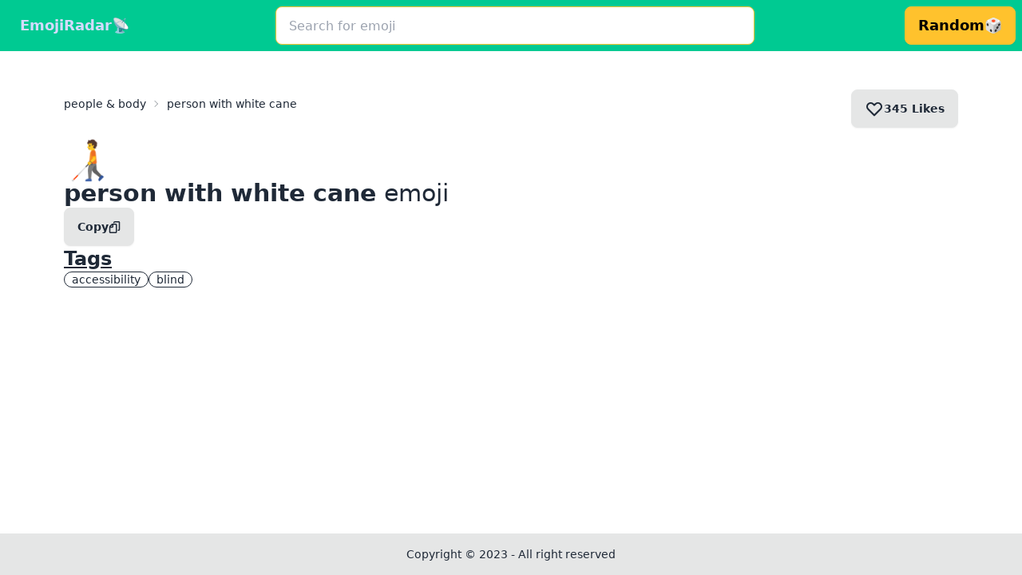

--- FILE ---
content_type: text/html; charset=utf-8
request_url: https://emojiradar.com/emojis/person-with-white-cane
body_size: 1911
content:
<!DOCTYPE html><html lang="en" class="dark" data-theme="dark"><head><meta charSet="utf-8"/><meta name="viewport" content="width=device-width"/><title>🧑‍🦯 person with white cane | Similar Emojis on EmojiRadar &gt;&gt;</title><meta name="robots" content="index,follow"/><meta name="description" content="undefined undefined"/><meta property="og:title" content="🧑‍🦯 person with white cane | Similar Emojis on EmojiRadar &gt;&gt;"/><meta property="og:description" content="undefined undefined"/><meta name="next-head-count" content="7"/><link rel="apple-touch-icon" sizes="180x180" href="/apple-touch-icon.png"/><link rel="icon" type="image/png" sizes="32x32" href="/favicon-32x32.png"/><link rel="icon" type="image/png" sizes="16x16" href="/favicon-16x16.png"/><link rel="icon" href="/favicon.ico"/><link rel="manifest" href="/site.webmanifest"/><link rel="preload" href="/_next/static/css/b0c1fe7ccded0b89.css" as="style" crossorigin=""/><link rel="stylesheet" href="/_next/static/css/b0c1fe7ccded0b89.css" crossorigin="" data-n-g=""/><noscript data-n-css=""></noscript><script defer="" crossorigin="" nomodule="" src="/_next/static/chunks/polyfills-c67a75d1b6f99dc8.js"></script><script src="/_next/static/chunks/webpack-ee7e63bc15b31913.js" defer="" crossorigin=""></script><script src="/_next/static/chunks/framework-5429a50ba5373c56.js" defer="" crossorigin=""></script><script src="/_next/static/chunks/main-72cd581c1e9bd837.js" defer="" crossorigin=""></script><script src="/_next/static/chunks/pages/_app-cdcb1f810a6a5609.js" defer="" crossorigin=""></script><script src="/_next/static/chunks/962-3c577df0ec7c8032.js" defer="" crossorigin=""></script><script src="/_next/static/chunks/121-833d5ad5a7e6c5dd.js" defer="" crossorigin=""></script><script src="/_next/static/chunks/pages/emojis/%5Bid%5D-df9f3cbcc0b30f43.js" defer="" crossorigin=""></script><script src="/_next/static/I83dEmiGjZlfJDfmBImxE/_buildManifest.js" defer="" crossorigin=""></script><script src="/_next/static/I83dEmiGjZlfJDfmBImxE/_ssgManifest.js" defer="" crossorigin=""></script><style id="__jsx-e2488fbe885c1bcd">.main.jsx-e2488fbe885c1bcd{min-height:-webkit-calc(100vh - 64px - 52px);min-height:-moz-calc(100vh - 64px - 52px);min-height:calc(100vh - 64px - 52px)}</style></head><body><div id="__next"><header class="navbar bg-success"><div class="desktop flex w-full justify-between gap-4 align-middle"><a class="btn btn-ghost flex-col text-lg text-primary-content" aria-label="Go to Homepage" href="/"><h1 class="max-sm:hidden">EmojiRadar</h1><div>📡</div></a><form class="relative z-20 flex max-w-[600px] grow flex-col gap-4"><div class="flex gap-1"><input type="text" placeholder="Search for emoji" class="input input-bordered input-warning w-full" value=""/><div class="absolute right-2 flex translate-y-2 flex-col justify-center"></div></div></form><button class="btn btn-warning  text-lg" aria-label="Visit Random Emoji. It will pick Emoji randomly and redirect you to its page."><div class="max-sm:hidden">Random</div><div class="">🎲</div></button></div></header><main class="jsx-e2488fbe885c1bcd main flex flex-col overflow-hidden px-20 py-12 max-lg:px-8 max-lg:py-8"><div class="flex flex-col gap-20"><section class="flex flex-col items-baseline gap-4"><div class="mb-4 flex w-full justify-between gap-4 max-lg:flex-col"><div class="breadcrumbs text-sm"><ul><li>people &amp; body</li><li class="cursor-default">person with white cane</li></ul></div><div class="max-lg:hidden"><button class="btn skeleton w-[125px]"></button></div></div><div class="text-5xl">🧑‍🦯</div><h1 class="text-3xl"><span class="font-bold">person with white cane</span> emoji</h1><p></p><p class="italic"></p><div class="flex w-full gap-4"><button class="btn false" aria-label="Click to Copy Emoji">Copy<svg class="h-[15px] w-[15px] text-gray-800 dark:text-white" aria-hidden="true" xmlns="http://www.w3.org/2000/svg" fill="none" viewBox="0 0 18 20"><path stroke="currentColor" stroke-linecap="round" stroke-linejoin="round" stroke-width="2" d="m7.708 2.292.706-.706A2 2 0 0 1 9.828 1h6.239A.97.97 0 0 1 17 2v12a.97.97 0 0 1-.933 1H15M6 5v4a1 1 0 0 1-1 1H1m11-4v12a.97.97 0 0 1-.933 1H1.933A.97.97 0 0 1 1 18V9.828a2 2 0 0 1 .586-1.414l2.828-2.828A2 2 0 0 1 5.828 5h5.239A.97.97 0 0 1 12 6Z"></path></svg></button><div class="hidden max-lg:block"><button class="btn skeleton w-[125px]"></button></div></div></section><section class="flex flex-col gap-8"><h3 class="text-2xl font-bold underline underline-offset-auto">Tags</h3><ul class="flex flex-wrap gap-2"><li class="badge badge-outline cursor-default">accessibility</li><li class="badge badge-outline cursor-default">blind</li></ul></section></div></main><footer class="footer footer-center bg-base-300 p-4 text-base-content"><aside><p>Copyright © 2023 - All right reserved</p></aside></footer></div><script id="__NEXT_DATA__" type="application/json" crossorigin="">{"props":{"pageProps":{"id":"person-with-white-cane"},"__N_SSG":true},"page":"/emojis/[id]","query":{"id":"person-with-white-cane"},"buildId":"I83dEmiGjZlfJDfmBImxE","isFallback":false,"gsp":true,"scriptLoader":[]}</script></body></html>

--- FILE ---
content_type: application/javascript; charset=utf-8
request_url: https://emojiradar.com/_next/static/I83dEmiGjZlfJDfmBImxE/_ssgManifest.js
body_size: -278
content:
self.__SSG_MANIFEST=new Set(["\u002Femojis\u002F[id]"]);self.__SSG_MANIFEST_CB&&self.__SSG_MANIFEST_CB()

--- FILE ---
content_type: application/javascript; charset=utf-8
request_url: https://emojiradar.com/_next/static/I83dEmiGjZlfJDfmBImxE/_buildManifest.js
body_size: 134
content:
self.__BUILD_MANIFEST=function(s){return{__rewrites:{afterFiles:[],beforeFiles:[],fallback:[]},"/":[s,"static/chunks/pages/index-ba66dd7acf844904.js"],"/_error":["static/chunks/pages/_error-b6491f42fb2263bb.js"],"/emojis/[id]":[s,"static/chunks/121-833d5ad5a7e6c5dd.js","static/chunks/pages/emojis/[id]-df9f3cbcc0b30f43.js"],"/search":["static/chunks/pages/search-10d56eb29be2255a.js"],sortedPages:["/","/_app","/_error","/emojis/[id]","/search"]}}("static/chunks/962-3c577df0ec7c8032.js"),self.__BUILD_MANIFEST_CB&&self.__BUILD_MANIFEST_CB();

--- FILE ---
content_type: application/javascript; charset=utf-8
request_url: https://emojiradar.com/_next/static/chunks/pages/emojis/%5Bid%5D-df9f3cbcc0b30f43.js
body_size: 3951
content:
(self.webpackChunk_N_E=self.webpackChunk_N_E||[]).push([[507],{7966:function(e,s,r){(window.__NEXT_P=window.__NEXT_P||[]).push(["/emojis/[id]",function(){return r(1870)}])},2321:function(e,s,r){"use strict";r.d(s,{Z:function(){return m}});var a=r(5893),o=r(4184),i=r.n(o),t=r(1664),n=r.n(t),l=e=>{let{emoji:s,isLoading:r}=e,{id:o,emoji:t,label:l}=s;return(0,a.jsx)(n(),{href:"/emojis/".concat(o),"aria-label":"Visit ".concat(l," Emoji Full Details Page."),children:(0,a.jsxs)("div",{className:i()("align-center card tooltip flex flex-col justify-center gap-2 bg-secondary-content p-4",{skeleton:r}),children:[(0,a.jsx)("div",{className:i()({"opacity-0":r}),children:t}),(0,a.jsx)("span",{className:i()("tooltip",{"opacity-0":r}),"data-tip":l,children:(0,a.jsx)("div",{className:"truncate",children:l})})]})})},d=r(730),m=e=>{let{emojis:s,title:r,isLoading:o}=e,i=o?[{id:"grinning-face-with-smiling-eyes",label:"grinning face with smiling eyes",emoji:"\uD83D\uDE04"},{id:"melting-face",label:"melting face",emoji:"\uD83E\uDEE0"},{id:"thinking-face",label:"thinking face",emoji:"\uD83E\uDD14"},{id:"alien-monster",label:"alien monster",emoji:"\uD83D\uDC7E"},{id:"magnifying-glass-tilted-left",label:"magnifying glass",emoji:"\uD83D\uDD0D"}]:s;return(0,a.jsxs)("div",{className:"flex flex-col gap-8",children:[r&&(0,a.jsx)(d.Z,{children:r}),(0,a.jsx)("div",{className:"grid w-full grid-cols-8 gap-4 overflow-hidden max-lg:grid-cols-3",children:i.map(e=>(0,a.jsx)(l,{emoji:e,isLoading:o},e.id))})]})}},1870:function(e,s,r){"use strict";r.r(s),r.d(s,{__N_SSG:function(){return b},default:function(){return w}});var a=r(5893),o=r(2321),i=r(4184),t=r.n(i),n=e=>{let{tags:s}=e;return(0,a.jsx)("ul",{className:"flex flex-wrap gap-2",children:s.map((e,s)=>(0,a.jsx)("li",{className:t()("badge badge-outline cursor-default"),children:e},e))})},l=r(6503);let{groups:d}={groups:[{key:"smileys-emotion",message:"smileys & emotion",order:0},{key:"people-body",message:"people & body",order:1},{key:"component",message:"components",order:2},{key:"animals-nature",message:"animals & nature",order:3},{key:"food-drink",message:"food & drink",order:4},{key:"travel-places",message:"travel & places",order:5},{key:"activities",message:"activities",order:6},{key:"objects",message:"objects",order:7},{key:"symbols",message:"symbols",order:8},{key:"flags",message:"flags",order:9}],skinTones:[{key:"light",message:"light skin tone"},{key:"medium-light",message:"medium-light skin tone"},{key:"medium",message:"medium skin tone"},{key:"medium-dark",message:"medium-dark skin tone"},{key:"dark",message:"dark skin tone"}],subgroups:[{key:"face-smiling",message:"smiling",order:0},{key:"face-affection",message:"affectionate",order:1},{key:"face-tongue",message:"with tongue",order:2},{key:"face-hand",message:"with hands",order:3},{key:"face-neutral-skeptical",message:"neutral / skeptical",order:4},{key:"face-sleepy",message:"sleepy",order:5},{key:"face-unwell",message:"unwell",order:6},{key:"face-hat",message:"with hats",order:7},{key:"face-glasses",message:"with glasses",order:8},{key:"face-concerned",message:"concerned",order:9},{key:"face-negative",message:"negative",order:10},{key:"face-costume",message:"costumed & creatures",order:11},{key:"cat-face",message:"cat faces",order:12},{key:"monkey-face",message:"monkey faces",order:13},{key:"emotion",message:"emotions",order:14},{key:"hand-fingers-open",message:"fingers open",order:15},{key:"hand-fingers-partial",message:"hand signs",order:16},{key:"hand-single-finger",message:"finger pointing",order:17},{key:"hand-fingers-closed",message:"fingers closed",order:18},{key:"hands",message:"hands",order:19},{key:"hand-prop",message:"hand props",order:20},{key:"body-parts",message:"body parts",order:21},{key:"person",message:"people",order:22},{key:"person-gesture",message:"gestures",order:23},{key:"person-role",message:"roles & careers",order:24},{key:"person-fantasy",message:"fantasy",order:25},{key:"person-activity",message:"activities",order:26},{key:"person-sport",message:"athletics",order:27},{key:"person-resting",message:"resting",order:28},{key:"family",message:"family",order:29},{key:"person-symbol",message:"people symbols",order:30},{key:"skin-tone",message:"skin tones",order:31},{key:"hair-style",message:"hair styles",order:32},{key:"animal-mammal",message:"mammals",order:33},{key:"animal-bird",message:"birds",order:34},{key:"animal-amphibian",message:"amphibians",order:35},{key:"animal-reptile",message:"reptiles",order:36},{key:"animal-marine",message:"marine life",order:37},{key:"animal-bug",message:"bugs",order:38},{key:"plant-flower",message:"flowers",order:39},{key:"plant-other",message:"other plants",order:40},{key:"food-fruit",message:"fruit",order:41},{key:"food-vegetable",message:"vegetables",order:42},{key:"food-prepared",message:"cooked / prepared",order:43},{key:"food-asian",message:"asian",order:44},{key:"food-marine",message:"seafood",order:45},{key:"food-sweet",message:"sweets & candy",order:46},{key:"drink",message:"drink",order:47},{key:"dishware",message:"dishware",order:48},{key:"place-map",message:"globes & maps",order:49},{key:"place-geographic",message:"geographic locations",order:50},{key:"place-building",message:"buildings",order:51},{key:"place-religious",message:"religious buildings",order:52},{key:"place-other",message:"other places",order:53},{key:"transport-ground",message:"ground transportation",order:54},{key:"transport-water",message:"water transportation",order:55},{key:"transport-air",message:"air transportation",order:56},{key:"hotel",message:"hotel",order:57},{key:"time",message:"time",order:58},{key:"sky-weather",message:"weather",order:59},{key:"event",message:"events & holidays",order:60},{key:"award-medal",message:"award medals",order:61},{key:"sport",message:"sports",order:62},{key:"game",message:"games & hobbies",order:63},{key:"arts-crafts",message:"arts & crafts",order:64},{key:"clothing",message:"clothing",order:65},{key:"sound",message:"sound",order:66},{key:"music",message:"music",order:67},{key:"musical-instrument",message:"musical instruments",order:68},{key:"phone",message:"phone",order:69},{key:"computer",message:"computer",order:70},{key:"light-video",message:"light, film & video",order:71},{key:"book-paper",message:"books & paper",order:72},{key:"money",message:"money",order:73},{key:"mail",message:"mail",order:74},{key:"writing",message:"writing",order:75},{key:"office",message:"office supplies",order:76},{key:"lock",message:"lock & keys",order:77},{key:"tool",message:"tools",order:78},{key:"science",message:"science equipment",order:79},{key:"medical",message:"medical",order:80},{key:"household",message:"household items",order:81},{key:"other-object",message:"other objects",order:82},{key:"transport-sign",message:"transport signs",order:83},{key:"warning",message:"warning symbols",order:84},{key:"arrow",message:"arrows",order:85},{key:"religion",message:"religious symbols",order:86},{key:"zodiac",message:"zodiac signs",order:87},{key:"av-symbol",message:"audio & video symbols",order:88},{key:"gender",message:"gender signs",order:89},{key:"math",message:"math symbols",order:90},{key:"punctuation",message:"punctuation",order:91},{key:"currency",message:"currencies",order:92},{key:"other-symbol",message:"other symbols",order:93},{key:"keycap",message:"keypad characters",order:94},{key:"alphanum",message:"alphanumeric symbols",order:95},{key:"geometric",message:"shapes & colors",order:96},{key:"flag",message:"other flags",order:97},{key:"country-flag",message:"country flags",order:98},{key:"subdivision-flag",message:"subdivision flags",order:99}]};var m=r(7294),c=()=>(0,a.jsx)("svg",{className:"h-[15px] w-[15px] text-gray-800 dark:text-white","aria-hidden":"true",xmlns:"http://www.w3.org/2000/svg",fill:"none",viewBox:"0 0 18 20",children:(0,a.jsx)("path",{stroke:"currentColor",strokeLinecap:"round",strokeLinejoin:"round",strokeWidth:"2",d:"m7.708 2.292.706-.706A2 2 0 0 1 9.828 1h6.239A.97.97 0 0 1 17 2v12a.97.97 0 0 1-.933 1H15M6 5v4a1 1 0 0 1-1 1H1m11-4v12a.97.97 0 0 1-.933 1H1.933A.97.97 0 0 1 1 18V9.828a2 2 0 0 1 .586-1.414l2.828-2.828A2 2 0 0 1 5.828 5h5.239A.97.97 0 0 1 12 6Z"})}),g=()=>(0,a.jsx)("svg",{className:"h-[15px] w-[15px] text-gray-800 dark:text-white","aria-hidden":"true",xmlns:"http://www.w3.org/2000/svg",fill:"none",viewBox:"0 0 16 12",children:(0,a.jsx)("path",{stroke:"currentColor","stroke-linecap":"round","stroke-linejoin":"round","stroke-width":"2",d:"M1 5.917 5.724 10.5 15 1.5"})}),y=e=>{let{value:s}=e,[r,o]=(0,m.useState)(!1);return(0,a.jsxs)("button",{className:"btn ".concat(r&&"btn-success"),onClick:()=>{r||(o(!0),navigator.clipboard.writeText(s),setTimeout(()=>{o(!1)},3e3))},"aria-label":"Click to Copy Emoji",children:[r?"Copied":"Copy",r?(0,a.jsx)(g,{}):(0,a.jsx)(c,{})]})},k=r(8087),u=r(2962),p=r(5121);let h=function(){let e=arguments.length>0&&void 0!==arguments[0]?arguments[0]:700;return new Promise(s=>setTimeout(s,e))};var f={increment:async e=>{let{success:s}=(await p.Z.post("/api/emojis/".concat(e,"/likes"))).data;return s},decrement:async e=>{let{success:s}=(await p.Z.delete("/api/emojis/".concat(e,"/likes"))).data;return s},count:async e=>{let{count:s}=(await p.Z.get("/api/emojis/".concat(e,"/likes"))).data;return await h(),s}},x=e=>{let{count:s,active:r,loading:o=!1,onClick:i=()=>null}=e;return o?(0,a.jsx)("button",{className:"btn skeleton w-[125px]"}):(0,a.jsxs)("button",{className:t()("btn",{"btn-error":r}),onClick:i,"aria-label":"Click to like Emoji",children:[(0,a.jsx)("svg",{xmlns:"http://www.w3.org/2000/svg",className:"h-6 w-6",fill:r?"yellow":"none",viewBox:"0 0 24 24",stroke:"currentColor",children:(0,a.jsx)("path",{strokeLinecap:"round",strokeLinejoin:"round",strokeWidth:"2",d:"M4.318 6.318a4.5 4.5 0 000 6.364L12 20.364l7.682-7.682a4.5 4.5 0 00-6.364-6.364L12 7.636l-1.318-1.318a4.5 4.5 0 00-6.364 0z"})}),s," Likes"]})},j=e=>{let{id:s}=e,[r,o]=(0,m.useState)(),[i,t]=(0,m.useState)(!0),[n,l]=(0,m.useState)({}),d=n[s],c=async()=>{t(!0),o(await f.count(s)),t(!1)},g=async()=>{try{let e=JSON.parse(localStorage.getItem("likes"))||{};l(e)}catch(e){}},y=async()=>{o(r+1),l({...n,[s]:!0}),localStorage.setItem("likes",JSON.stringify({...n,[s]:!0})),await f.increment(s)},k=async()=>{o(r-1),l({...n,[s]:!1}),localStorage.setItem("likes",JSON.stringify({...n,[s]:!1})),await f.decrement(s)};return(0,m.useEffect)(()=>{c(),g()},[s]),(0,a.jsx)(x,{active:n[s],loading:i,count:r,onClick:()=>{d?k():y()}})},b=!0,w=e=>{var s;let{id:r}=e,i=l.Z.getById(r),[t,c]=(0,m.useState)(!0);(0,m.useEffect)(()=>{c(!0),setTimeout(()=>{c(!1)},1500)},[r]);let{label:g,tags:p,emoji:h,group:f,subgroup:x,extraData:b}=i,{seo:w,description:v,usageTips:N}=b||{},E=l.Z.getByGroup(f,x),D=d[f];return(0,a.jsxs)(a.Fragment,{children:[(0,a.jsx)(u.PB,{title:"".concat(h," ").concat((null==w?void 0:w.title)||g),titleTemplate:"%s | Similar Emojis on EmojiRadar >>",description:v+" "+((null==w?void 0:w.description)||N)}),(0,a.jsxs)("div",{className:"flex flex-col gap-20",children:[(0,a.jsxs)("section",{className:"flex flex-col items-baseline gap-4",children:[(0,a.jsxs)("div",{className:"mb-4 flex w-full justify-between gap-4 max-lg:flex-col",children:[(0,a.jsx)("div",{className:"breadcrumbs text-sm",children:D&&(0,a.jsxs)("ul",{children:[(0,a.jsx)("li",{children:D.message}),(0,a.jsx)("li",{className:"cursor-default",children:g})]})}),(0,a.jsx)("div",{className:"max-lg:hidden",children:(0,a.jsx)(j,{id:r})})]}),(0,a.jsx)("div",{className:"text-5xl",children:h}),(0,a.jsxs)("h1",{className:"text-3xl",children:[(0,a.jsx)("span",{className:"font-bold",children:g})," emoji"]}),(0,a.jsx)("p",{children:null==b?void 0:b.description}),(0,a.jsx)("p",{className:"italic",children:null==b?void 0:b.usageTips}),(0,a.jsxs)("div",{className:"flex w-full gap-4",children:[(0,a.jsx)(y,{value:h}),(0,a.jsx)("div",{className:"hidden max-lg:block",children:(0,a.jsx)(j,{id:r})})]})]}),p&&p.length>0&&(0,a.jsx)(k.Z,{title:"Tags",children:(0,a.jsx)(n,{tags:p})}),(null==b?void 0:null===(s=b.realWorldExamples)||void 0===s?void 0:s.length)>0&&(0,a.jsx)(k.Z,{title:"Real world examples",children:(0,a.jsx)("ul",{className:"flex flex-col gap-4",children:null==b?void 0:b.realWorldExamples.map((e,s)=>(0,a.jsx)("div",{className:"chat chat-start",children:(0,a.jsx)("div",{className:"chat-bubble  ".concat(s%2==0&&"chat-bubble-info"),children:e})},e))})}),(null==E?void 0:E.length)>0&&(0,a.jsx)(k.Z,{title:"Related emojis",children:(0,a.jsx)(o.Z,{emojis:E,isLoading:t})})]})]})}},730:function(e,s,r){"use strict";var a=r(5893);s.Z=e=>{let{children:s}=e;return(0,a.jsx)("h3",{className:"text-2xl font-bold underline underline-offset-auto",children:s})}},8087:function(e,s,r){"use strict";var a=r(5893),o=r(730);s.Z=e=>{let{title:s,children:r}=e;return(0,a.jsxs)("section",{className:"flex flex-col gap-8",children:[(0,a.jsx)(o.Z,{children:s}),r]})}}},function(e){e.O(0,[962,121,774,888,179],function(){return e(e.s=7966)}),_N_E=e.O()}]);

--- FILE ---
content_type: application/javascript; charset=utf-8
request_url: https://emojiradar.com/_next/static/chunks/pages/index-ba66dd7acf844904.js
body_size: 5037
content:
(self.webpackChunk_N_E=self.webpackChunk_N_E||[]).push([[405],{8312:function(e,t,i){(window.__NEXT_P=window.__NEXT_P||[]).push(["/",function(){return i(1726)}])},1100:function(e,t,i){"use strict";Object.defineProperty(t,"__esModule",{value:!0}),Object.defineProperty(t,"Image",{enumerable:!0,get:function(){return b}});let r=i(8754),n=i(1757)._(i(7294)),o=r._(i(3935)),s=r._(i(4764)),l=i(8484),a=i(2666),c=i(4845);i(9982);let d=i(4167),u=r._(i(4148)),f={deviceSizes:[640,750,828,1080,1200,1920,2048,3840],imageSizes:[16,32,48,64,96,128,256,384],path:"/_next/image",loader:"default",dangerouslyAllowSVG:!1,unoptimized:!1};function m(e,t,i,r,n,o){let s=null==e?void 0:e.src;e&&e["data-loaded-src"]!==s&&(e["data-loaded-src"]=s,("decode"in e?e.decode():Promise.resolve()).catch(()=>{}).then(()=>{if(e.parentElement&&e.isConnected){if("empty"!==t&&n(!0),null==i?void 0:i.current){let t=new Event("load");Object.defineProperty(t,"target",{writable:!1,value:e});let r=!1,n=!1;i.current({...t,nativeEvent:t,currentTarget:e,target:e,isDefaultPrevented:()=>r,isPropagationStopped:()=>n,persist:()=>{},preventDefault:()=>{r=!0,t.preventDefault()},stopPropagation:()=>{n=!0,t.stopPropagation()}})}(null==r?void 0:r.current)&&r.current(e)}}))}function p(e){let[t,i]=n.version.split(".",2),r=parseInt(t,10),o=parseInt(i,10);return r>18||18===r&&o>=3?{fetchPriority:e}:{fetchpriority:e}}let g=(0,n.forwardRef)((e,t)=>{let{src:i,srcSet:r,sizes:o,height:s,width:l,decoding:a,className:c,style:d,fetchPriority:u,placeholder:f,loading:g,unoptimized:h,fill:b,onLoadRef:x,onLoadingCompleteRef:j,setBlurComplete:v,setShowAltText:y,onLoad:w,onError:E,...D}=e;return n.default.createElement("img",{...D,...p(u),loading:g,width:l,height:s,decoding:a,"data-nimg":b?"fill":"1",className:c,style:d,sizes:o,srcSet:r,src:i,ref:(0,n.useCallback)(e=>{t&&("function"==typeof t?t(e):"object"==typeof t&&(t.current=e)),e&&(E&&(e.src=e.src),e.complete&&m(e,f,x,j,v,h))},[i,f,x,j,v,E,h,t]),onLoad:e=>{m(e.currentTarget,f,x,j,v,h)},onError:e=>{y(!0),"empty"!==f&&v(!0),E&&E(e)}})});function h(e){let{isAppRouter:t,imgAttributes:i}=e,r={as:"image",imageSrcSet:i.srcSet,imageSizes:i.sizes,crossOrigin:i.crossOrigin,referrerPolicy:i.referrerPolicy,...p(i.fetchPriority)};return t&&o.default.preload?(o.default.preload(i.src,r),null):n.default.createElement(s.default,null,n.default.createElement("link",{key:"__nimg-"+i.src+i.srcSet+i.sizes,rel:"preload",href:i.srcSet?void 0:i.src,...r}))}let b=(0,n.forwardRef)((e,t)=>{let i=(0,n.useContext)(d.RouterContext),r=(0,n.useContext)(c.ImageConfigContext),o=(0,n.useMemo)(()=>{let e=f||r||a.imageConfigDefault,t=[...e.deviceSizes,...e.imageSizes].sort((e,t)=>e-t),i=e.deviceSizes.sort((e,t)=>e-t);return{...e,allSizes:t,deviceSizes:i}},[r]),{onLoad:s,onLoadingComplete:m}=e,p=(0,n.useRef)(s);(0,n.useEffect)(()=>{p.current=s},[s]);let b=(0,n.useRef)(m);(0,n.useEffect)(()=>{b.current=m},[m]);let[x,j]=(0,n.useState)(!1),[v,y]=(0,n.useState)(!1),{props:w,meta:E}=(0,l.getImgProps)(e,{defaultLoader:u.default,imgConf:o,blurComplete:x,showAltText:v});return n.default.createElement(n.default.Fragment,null,n.default.createElement(g,{...w,unoptimized:E.unoptimized,placeholder:E.placeholder,fill:E.fill,onLoadRef:p,onLoadingCompleteRef:b,setBlurComplete:j,setShowAltText:y,ref:t}),E.priority?n.default.createElement(h,{isAppRouter:!i,imgAttributes:w}):null)});("function"==typeof t.default||"object"==typeof t.default&&null!==t.default)&&void 0===t.default.__esModule&&(Object.defineProperty(t.default,"__esModule",{value:!0}),Object.assign(t.default,t),e.exports=t.default)},8484:function(e,t,i){"use strict";Object.defineProperty(t,"__esModule",{value:!0}),Object.defineProperty(t,"getImgProps",{enumerable:!0,get:function(){return l}}),i(9982);let r=i(2528),n=i(2666);function o(e){return void 0!==e.default}function s(e){return void 0===e?e:"number"==typeof e?Number.isFinite(e)?e:NaN:"string"==typeof e&&/^[0-9]+$/.test(e)?parseInt(e,10):NaN}function l(e,t){var i;let l,a,c,{src:d,sizes:u,unoptimized:f=!1,priority:m=!1,loading:p,className:g,quality:h,width:b,height:x,fill:j=!1,style:v,onLoad:y,onLoadingComplete:w,placeholder:E="empty",blurDataURL:D,fetchPriority:_,layout:S,objectFit:C,objectPosition:P,lazyBoundary:N,lazyRoot:z,...O}=e,{imgConf:R,showAltText:k,blurComplete:I,defaultLoader:M}=t,F=R||n.imageConfigDefault;if("allSizes"in F)l=F;else{let e=[...F.deviceSizes,...F.imageSizes].sort((e,t)=>e-t),t=F.deviceSizes.sort((e,t)=>e-t);l={...F,allSizes:e,deviceSizes:t}}let A=O.loader||M;delete O.loader,delete O.srcSet;let Z="__next_img_default"in A;if(Z){if("custom"===l.loader)throw Error('Image with src "'+d+'" is missing "loader" prop.\nRead more: https://nextjs.org/docs/messages/next-image-missing-loader')}else{let e=A;A=t=>{let{config:i,...r}=t;return e(r)}}if(S){"fill"===S&&(j=!0);let e={intrinsic:{maxWidth:"100%",height:"auto"},responsive:{width:"100%",height:"auto"}}[S];e&&(v={...v,...e});let t={responsive:"100vw",fill:"100vw"}[S];t&&!u&&(u=t)}let B="",G=s(b),L=s(x);if("object"==typeof(i=d)&&(o(i)||void 0!==i.src)){let e=o(d)?d.default:d;if(!e.src)throw Error("An object should only be passed to the image component src parameter if it comes from a static image import. It must include src. Received "+JSON.stringify(e));if(!e.height||!e.width)throw Error("An object should only be passed to the image component src parameter if it comes from a static image import. It must include height and width. Received "+JSON.stringify(e));if(a=e.blurWidth,c=e.blurHeight,D=D||e.blurDataURL,B=e.src,!j){if(G||L){if(G&&!L){let t=G/e.width;L=Math.round(e.height*t)}else if(!G&&L){let t=L/e.height;G=Math.round(e.width*t)}}else G=e.width,L=e.height}}let W=!m&&("lazy"===p||void 0===p);(!(d="string"==typeof d?d:B)||d.startsWith("data:")||d.startsWith("blob:"))&&(f=!0,W=!1),l.unoptimized&&(f=!0),Z&&d.endsWith(".svg")&&!l.dangerouslyAllowSVG&&(f=!0),m&&(_="high");let T=s(h),Y=Object.assign(j?{position:"absolute",height:"100%",width:"100%",left:0,top:0,right:0,bottom:0,objectFit:C,objectPosition:P}:{},k?{}:{color:"transparent"},v),U=I||"empty"===E?null:"blur"===E?'url("data:image/svg+xml;charset=utf-8,'+(0,r.getImageBlurSvg)({widthInt:G,heightInt:L,blurWidth:a,blurHeight:c,blurDataURL:D||"",objectFit:Y.objectFit})+'")':'url("'+E+'")',V=U?{backgroundSize:Y.objectFit||"cover",backgroundPosition:Y.objectPosition||"50% 50%",backgroundRepeat:"no-repeat",backgroundImage:U}:{},J=function(e){let{config:t,src:i,unoptimized:r,width:n,quality:o,sizes:s,loader:l}=e;if(r)return{src:i,srcSet:void 0,sizes:void 0};let{widths:a,kind:c}=function(e,t,i){let{deviceSizes:r,allSizes:n}=e;if(i){let e=/(^|\s)(1?\d?\d)vw/g,t=[];for(let r;r=e.exec(i);r)t.push(parseInt(r[2]));if(t.length){let e=.01*Math.min(...t);return{widths:n.filter(t=>t>=r[0]*e),kind:"w"}}return{widths:n,kind:"w"}}return"number"!=typeof t?{widths:r,kind:"w"}:{widths:[...new Set([t,2*t].map(e=>n.find(t=>t>=e)||n[n.length-1]))],kind:"x"}}(t,n,s),d=a.length-1;return{sizes:s||"w"!==c?s:"100vw",srcSet:a.map((e,r)=>l({config:t,src:i,quality:o,width:e})+" "+("w"===c?e:r+1)+c).join(", "),src:l({config:t,src:i,quality:o,width:a[d]})}}({config:l,src:d,unoptimized:f,width:G,quality:T,sizes:u,loader:A});return{props:{...O,loading:W?"lazy":p,fetchPriority:_,width:G,height:L,decoding:"async",className:g,style:{...Y,...V},sizes:J.sizes,srcSet:J.srcSet,src:J.src},meta:{unoptimized:f,priority:m,placeholder:E,fill:j}}}},2528:function(e,t){"use strict";function i(e){let{widthInt:t,heightInt:i,blurWidth:r,blurHeight:n,blurDataURL:o,objectFit:s}=e,l=r?40*r:t,a=n?40*n:i,c=l&&a?"viewBox='0 0 "+l+" "+a+"'":"";return"%3Csvg xmlns='http://www.w3.org/2000/svg' "+c+"%3E%3Cfilter id='b' color-interpolation-filters='sRGB'%3E%3CfeGaussianBlur stdDeviation='20'/%3E%3CfeColorMatrix values='1 0 0 0 0 0 1 0 0 0 0 0 1 0 0 0 0 0 100 -1' result='s'/%3E%3CfeFlood x='0' y='0' width='100%25' height='100%25'/%3E%3CfeComposite operator='out' in='s'/%3E%3CfeComposite in2='SourceGraphic'/%3E%3CfeGaussianBlur stdDeviation='20'/%3E%3C/filter%3E%3Cimage width='100%25' height='100%25' x='0' y='0' preserveAspectRatio='"+(c?"none":"contain"===s?"xMidYMid":"cover"===s?"xMidYMid slice":"none")+"' style='filter: url(%23b);' href='"+o+"'/%3E%3C/svg%3E"}Object.defineProperty(t,"__esModule",{value:!0}),Object.defineProperty(t,"getImageBlurSvg",{enumerable:!0,get:function(){return i}})},256:function(e,t,i){"use strict";Object.defineProperty(t,"__esModule",{value:!0}),function(e,t){for(var i in t)Object.defineProperty(e,i,{enumerable:!0,get:t[i]})}(t,{unstable_getImgProps:function(){return a},default:function(){return c}});let r=i(8754),n=i(8484),o=i(9982),s=i(1100),l=r._(i(4148)),a=e=>{(0,o.warnOnce)("Warning: unstable_getImgProps() is experimental and may change or be removed at any time. Use at your own risk.");let{props:t}=(0,n.getImgProps)(e,{defaultLoader:l.default,imgConf:{deviceSizes:[640,750,828,1080,1200,1920,2048,3840],imageSizes:[16,32,48,64,96,128,256,384],path:"/_next/image",loader:"default",dangerouslyAllowSVG:!1,unoptimized:!1}});for(let[e,i]of Object.entries(t))void 0===i&&delete t[e];return{props:t}},c=s.Image},4148:function(e,t){"use strict";function i(e){let{config:t,src:i,width:r,quality:n}=e;return t.path+"?url="+encodeURIComponent(i)+"&w="+r+"&q="+(n||75)}Object.defineProperty(t,"__esModule",{value:!0}),Object.defineProperty(t,"default",{enumerable:!0,get:function(){return r}}),i.__next_img_default=!0;let r=i},2321:function(e,t,i){"use strict";i.d(t,{Z:function(){return d}});var r=i(5893),n=i(4184),o=i.n(n),s=i(1664),l=i.n(s),a=e=>{let{emoji:t,isLoading:i}=e,{id:n,emoji:s,label:a}=t;return(0,r.jsx)(l(),{href:"/emojis/".concat(n),"aria-label":"Visit ".concat(a," Emoji Full Details Page."),children:(0,r.jsxs)("div",{className:o()("align-center card tooltip flex flex-col justify-center gap-2 bg-secondary-content p-4",{skeleton:i}),children:[(0,r.jsx)("div",{className:o()({"opacity-0":i}),children:s}),(0,r.jsx)("span",{className:o()("tooltip",{"opacity-0":i}),"data-tip":a,children:(0,r.jsx)("div",{className:"truncate",children:a})})]})})},c=i(730),d=e=>{let{emojis:t,title:i,isLoading:n}=e,o=n?[{id:"grinning-face-with-smiling-eyes",label:"grinning face with smiling eyes",emoji:"\uD83D\uDE04"},{id:"melting-face",label:"melting face",emoji:"\uD83E\uDEE0"},{id:"thinking-face",label:"thinking face",emoji:"\uD83E\uDD14"},{id:"alien-monster",label:"alien monster",emoji:"\uD83D\uDC7E"},{id:"magnifying-glass-tilted-left",label:"magnifying glass",emoji:"\uD83D\uDD0D"}]:t;return(0,r.jsxs)("div",{className:"flex flex-col gap-8",children:[i&&(0,r.jsx)(c.Z,{children:i}),(0,r.jsx)("div",{className:"grid w-full grid-cols-8 gap-4 overflow-hidden max-lg:grid-cols-3",children:o.map(e=>(0,r.jsx)(a,{emoji:e,isLoading:n},e.id))})]})}},1726:function(e,t,i){"use strict";i.r(t),i.d(t,{default:function(){return u}});var r=i(5893),n=i(2321),o=i(6503),s=i(8087),l=i(2962),a=i(2235),c=i.n(a);i(5675);var d=()=>(0,r.jsxs)("div",{className:"jsx-f04bab3379496b2e hero relative",children:[(0,r.jsx)("div",{className:"jsx-f04bab3379496b2e hero-content z-10 text-center text-white",children:(0,r.jsxs)("div",{className:"jsx-f04bab3379496b2e max-w-2xl",children:[(0,r.jsxs)("h1",{className:"jsx-f04bab3379496b2e text-5xl font-bold",children:["Spot Your Perfect Emoji on ",(0,r.jsx)("span",{className:"jsx-f04bab3379496b2e",children:"Emoji"}),(0,r.jsx)("span",{className:"jsx-f04bab3379496b2e animate-pulse text-success",children:"Radar \uD83D\uDCE1"})]}),(0,r.jsxs)("p",{className:"jsx-f04bab3379496b2e py-6",children:["Discover, Explore, and Connect with Over"," ",(0,r.jsx)("div",{"data-tip":"\uD83E\uDD2F",className:"jsx-f04bab3379496b2e tooltip tooltip-warning cursor-pointer font-bold text-warning",children:"3,000"})," ","Emojis and Uncover the Perfect One for Every Message \uD83D\uDCAC Whether You're Feeling"," ",(0,r.jsx)("div",{"data-tip":"\uD83D\uDE04",className:"jsx-f04bab3379496b2e tooltip tooltip-primary cursor-pointer font-bold text-primary",children:"Joyful"}),","," ",(0,r.jsx)("div",{"data-tip":"\uD83E\uDD14",className:"jsx-f04bab3379496b2e tooltip tooltip-info cursor-pointer font-bold text-info",children:"Thoughtful"}),", or"," ",(0,r.jsx)("div",{"data-tip":"\uD83E\uDD2A",className:"jsx-f04bab3379496b2e tooltip tooltip-secondary cursor-pointer font-bold text-secondary",children:"Zany"})," ","- We've got the perfect Emoji for You \uD83E\uDD29"]})]})}),(0,r.jsx)(c(),{id:"f04bab3379496b2e",children:".hero.jsx-f04bab3379496b2e{height:-webkit-calc(100vh - 64px - 48px);height:-moz-calc(100vh - 64px - 48px);height:calc(100vh - 64px - 48px)}"})]});function u(){let e=o.Z.get();return(0,r.jsxs)(r.Fragment,{children:[(0,r.jsx)(l.PB,{title:"EmojiRadar \uD83D\uDCE1 Search, Explore and Find Your Perfect Emoji | Over 3K Emojis on the Radar >>",description:"Explore the vibrant world of emojis on EmojiRadar.com! Get in-depth insights into each emoji with our detailed descriptions, discover related emojis, and easily search for your favorites. Find the emoji you need in seconds!"}),(0,r.jsxs)("div",{className:"flex flex-col",children:[(0,r.jsx)(d,{}),(0,r.jsx)(s.Z,{title:"Popular emojis",children:(0,r.jsx)(n.Z,{emojis:e})})]})]})}},730:function(e,t,i){"use strict";var r=i(5893);t.Z=e=>{let{children:t}=e;return(0,r.jsx)("h3",{className:"text-2xl font-bold underline underline-offset-auto",children:t})}},8087:function(e,t,i){"use strict";var r=i(5893),n=i(730);t.Z=e=>{let{title:t,children:i}=e;return(0,r.jsxs)("section",{className:"flex flex-col gap-8",children:[(0,r.jsx)(n.Z,{children:t}),i]})}},5675:function(e,t,i){i(256)}},function(e){e.O(0,[962,774,888,179],function(){return e(e.s=8312)}),_N_E=e.O()}]);